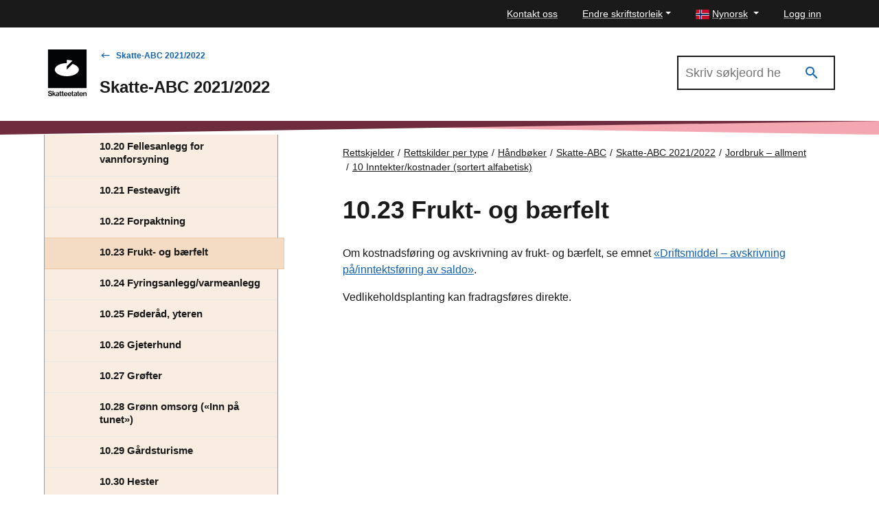

--- FILE ---
content_type: text/css
request_url: https://www.skatteetaten.no/Static/dist/css/9398.054678a01f0e9d244eef.css
body_size: 7305
content:
.SkatteetatenLogo-module_logo__aH-6H{height:3rem;width:3rem}
.ExternalLayout-module_layout__65tyG{margin:0 auto !important}.ExternalLayout-module_layout__65tyG{background:var(--palette-graphite-0);border:3px solid var(--palette-burgundy-30);box-sizing:border-box;color:var(--palette-graphite-100);max-width:var(--semantic-responsive-container);padding:var(--semantic-responsive-container-spacing);text-align:center}.ExternalLayout-module_article__4HVpQ{background:var(--palette-forest-10);border:3px solid var(--palette-forest-30);box-sizing:border-box;margin:0 auto;max-width:var(--semantic-responsive-article);text-align:center}
.InternalLayout-module_wrapper__bos7R{background-color:var(--palette-forest-10);display:var(--semantic-responsive-internal-container-display);flex-direction:var(--semantic-responsive-internal-container-flex-direction);gap:var(--semantic-responsive-internal-container-spacing);padding:var(--semantic-responsive-internal-container-spacing)}.InternalLayout-module_aside__N6i2q{background-color:var(--palette-forest-70);border:3px solid var(--palette-forest-100);flex:0 0 var(--semantic-responsive-internal-aside);height:100px}.InternalLayout-module_asideContent__euxQf{color:var(--palette-graphite-0) !important;margin:0 !important}.InternalLayout-module_asideContent__euxQf{background-color:var(--palette-forest-100);padding:var(--spacing-xs)}.InternalLayout-module_main__0gGS3{background-color:var(--palette-burgundy-50);border:3px solid var(--palette-burgundy-100);flex:1}.InternalLayout-module_mainContent__iPBGB{color:var(--palette-graphite-0) !important;margin:0 !important}.InternalLayout-module_mainContent__iPBGB{background-color:var(--palette-burgundy-100);padding:var(--spacing-xs)}.InternalLayout-module_paragraph__PMrru{margin-left:var(--semantic-responsive-internal-container-spacing) !important}
.Separator-module_separator__XNXqa{height:1rem;position:relative}.Separator-module_separatorLeft__mbngJ{background-color:var(--theme-secondary);bottom:0;-webkit-clip-path:polygon(0 0, 100% 60%, 0 100%, 0 100%);clip-path:polygon(0 0, 100% 60%, 0 100%, 0 100%);height:80%;position:absolute;width:100%}.Separator-module_separatorRight__-f81z{background-color:var(--theme-primary);bottom:0;-webkit-clip-path:polygon(100% 0, 100% 100%, 100% 100%, 0 100%);clip-path:polygon(100% 0, 100% 100%, 100% 100%, 0 100%);height:100%;position:absolute;width:100%}
.Icon-module_systemIcon__6Ezdp{fill:var(--semantic-page-foreground);box-sizing:content-box}.Icon-module_systemIcon_small__NWRxd{height:var(--size-small);min-width:var(--size-small);width:var(--size-small)}.Icon-module_systemIcon_medium__jgeSL{height:var(--size-medium);min-width:var(--size-medium);width:var(--size-medium)}.Icon-module_systemIcon_large__scnvK{height:var(--size-large);min-width:var(--size-large);width:var(--size-large)}.Icon-module_systemIcon_largePlus__4yDIN{height:var(--size-large-plus);min-width:var(--size-large-plus);width:var(--size-large-plus)}.Icon-module_systemIcon_extraLarge__Fbje2{height:var(--size-extra-large);min-width:var(--size-extra-large);width:var(--size-extra-large)}.Icon-module_themeIcon__5i1-V{fill:var(--semantic-page-foreground);box-sizing:content-box}.Icon-module_themeIcon_extraLarge__LYbH4,.Icon-module_themeIcon_largePlus__slCvr,.Icon-module_themeIcon_small__04wkY{display:none}.Icon-module_themeIcon_medium__beTZv{height:var(--size-extra-large);min-width:var(--size-extra-large);width:var(--size-extra-large)}.Icon-module_themeIcon_large__gVw1H{height:3rem;min-width:3rem;width:3rem}
html[\:has\(dialog\[open\]\)]{overflow:hidden}html:has(dialog[open]){overflow:hidden}.Spinner-module_spinner__hvxb6{--spinner-size:var(--size-small);--spinner-color:var(--semantic-page-foreground);--spinner-border-width:0.1875rem;--spinner-max-width:9rem;align-items:center;display:flex;justify-content:center}.Spinner-module_spinner__hvxb6:where([data-color=black]){--spinner-color:var(--palette-graphite-100)}.Spinner-module_spinner__hvxb6:where([data-color=blue]){--spinner-color:var(--semantic-interactive-main)}.Spinner-module_spinner__hvxb6:where([data-color=white]){--spinner-color:var(--palette-graphite-0)}.Spinner-module_spinner__hvxb6:where([data-size=small]){--spinner-size:var(--size-extra-small)}.Spinner-module_spinner__hvxb6:where([data-size=medium]){--spinner-size:var(--size-small)}.Spinner-module_spinner__hvxb6:where([data-size=large]){--spinner-size:var(--size-medium);--spinner-border-width:0.3125rem}.Spinner-module_spinner__hvxb6:where([data-size=extraLarge]){--spinner-size:var(--size-large-plus);--spinner-border-width:0.5rem;--spinner-max-width:10rem}.Spinner-module_spinner_flexColumn__nk8v0{flex-direction:column;gap:var(--spacing-xs)}.Spinner-module_spinner_flexRow__Sucoi{flex-direction:row;gap:var(--spacing-s)}.Spinner-module_spinnerAnimation__GMMoG{animation:Spinner-module_spin__WPMuU 1s linear infinite;border:var(--spinner-border-width) solid var(--spinner-color);border-radius:50%;border-top-color:rgba(0,0,0,0);box-sizing:border-box;display:inline-block;flex-shrink:0;height:var(--spinner-size);width:var(--spinner-size)}@keyframes Spinner-module_spin__WPMuU{0%{transform:rotate(0)}to{transform:rotate(1turn)}}.Spinner-module_spinnerTitle__YYMNR{color:var(--spinner-color);font-size:var(--font-size-xs);font-weight:var(--font-weight-medium);line-height:var(--semantic-line-height-default);max-width:var(--spinner-max-width)}.Spinner-module_spinnerTitle_centerText__DXz9Y{text-align:center}.Spinner-module_srOnly__0TC3m{clip:rect(0, 0, 0, 0);border:0;height:1px;margin:-1px;overflow:hidden;padding:0;position:absolute;white-space:nowrap;width:1px}
.Button-module_button_danger__yYmYD:active,.Button-module_button_danger__yYmYD:focus,.Button-module_button_primary__LCCBW:active,.Button-module_button_primary__LCCBW:focus,.Button-module_button_secondary__67g8S:active,.Button-module_button_secondary__67g8S:focus,.Button-module_button_tertiary__t-HDB:active,.Button-module_button_tertiary__t-HDB:focus{outline:none}.Button-module_button_danger__yYmYD:active:before,.Button-module_button_danger__yYmYD:focus:before,.Button-module_button_primary__LCCBW:active:before,.Button-module_button_primary__LCCBW:focus:before,.Button-module_button_secondary__67g8S:active:before,.Button-module_button_secondary__67g8S:focus:before,.Button-module_button_tertiary__t-HDB:active:before,.Button-module_button_tertiary__t-HDB:focus:before{border:2px solid var(--semantic-interactive-main);border-radius:3rem;content:"";top:-7px;right:-7px;bottom:-7px;left:-7px;position:absolute}.Button-module_button_danger__yYmYD:active,.Button-module_button_primary__LCCBW:active,.Button-module_button_secondary__67g8S:active,.Button-module_button_tertiary__t-HDB:active{box-shadow:none;transform:translateY(2px)}.Button-module_button_danger__yYmYD:disabled,.Button-module_button_danger__yYmYD:disabled:active,.Button-module_button_danger__yYmYD:disabled:hover,.Button-module_button_primary__LCCBW:disabled,.Button-module_button_primary__LCCBW:disabled:active,.Button-module_button_primary__LCCBW:disabled:hover,.Button-module_button_secondary__67g8S:disabled,.Button-module_button_secondary__67g8S:disabled:active,.Button-module_button_secondary__67g8S:disabled:hover,.Button-module_button_tertiary__t-HDB:disabled,.Button-module_button_tertiary__t-HDB:disabled:active,.Button-module_button_tertiary__t-HDB:disabled:hover{background-color:var(--semantic-disabled-background);border-color:var(--semantic-disabled-foreground);color:var(--semantic-disabled-foreground);cursor:not-allowed;text-decoration:none;transform:none}.Button-module_button_danger__yYmYD:disabled .Button-module_iconWrapper__CbS5a .Button-module_icon__UlmjN,.Button-module_button_primary__LCCBW:disabled .Button-module_iconWrapper__CbS5a .Button-module_icon__UlmjN,.Button-module_button_secondary__67g8S:disabled .Button-module_iconWrapper__CbS5a .Button-module_icon__UlmjN,.Button-module_button_tertiary__t-HDB:disabled .Button-module_iconWrapper__CbS5a .Button-module_icon__UlmjN{fill:var(--semantic-disabled-foreground)}.Button-module_button_danger__yYmYD:disabled:active:before,.Button-module_button_danger__yYmYD:disabled:before,.Button-module_button_danger__yYmYD:disabled:hover:before,.Button-module_button_primary__LCCBW:disabled:active:before,.Button-module_button_primary__LCCBW:disabled:before,.Button-module_button_primary__LCCBW:disabled:hover:before,.Button-module_button_secondary__67g8S:disabled:active:before,.Button-module_button_secondary__67g8S:disabled:before,.Button-module_button_secondary__67g8S:disabled:hover:before,.Button-module_button_tertiary__t-HDB:disabled:active:before,.Button-module_button_tertiary__t-HDB:disabled:before,.Button-module_button_tertiary__t-HDB:disabled:hover:before{border:none}.Button-module_button__-iBP0{align-items:baseline;border:3px solid;border-radius:2.75rem;cursor:pointer;display:inline-flex;font-size:var(--font-size-m);font-weight:var(--font-weight-bold);line-height:var(--semantic-line-height-buttons);padding:var(--spacing-xxs) var(--spacing-m);position:relative;text-decoration-line:none;transition:.15s;will-change:transform}.Button-module_button_withIcon__kzVcO{padding-right:var(--spacing-l);text-align:left}.Button-module_button_withIconRight__YzJ20{padding-left:var(--spacing-l);text-align:left}.Button-module_button__-iBP0 .Button-module_iconWrapper__CbS5a{align-self:center;display:flex;flex-grow:0;flex-shrink:0}.Button-module_button__-iBP0 .Button-module_icon__UlmjN{background-color:inherit;display:inline;margin:0 var(--spacing-xs) 0 0}.Button-module_button__-iBP0 .Button-module_iconExternal__pSSzu{margin:0 0 0 var(--spacing-xs)}.Button-module_button__-iBP0 .Button-module_buttonText__NQRYg{flex-grow:1;flex-shrink:1}.Button-module_button_primary__LCCBW{background-color:var(--semantic-interactive-main);border-color:var(--semantic-interactive-main);color:var(--palette-graphite-0)}.Button-module_button_primary__LCCBW .Button-module_icon__UlmjN{fill:var(--palette-graphite-0)}.Button-module_button_primary__LCCBW:active,.Button-module_button_primary__LCCBW:hover{background-color:var(--semantic-interactive-foreground);border-color:var(--semantic-interactive-foreground)}.Button-module_button_secondary__67g8S{background-color:var(--palette-graphite-0);border-color:var(--semantic-interactive-main);color:var(--semantic-interactive-main)}.Button-module_button_secondary__67g8S .Button-module_icon__UlmjN{fill:var(--semantic-interactive-main)}.Button-module_button_secondary__67g8S:active,.Button-module_button_secondary__67g8S:hover{background-color:var(--semantic-interactive-background);border-color:var(--semantic-interactive-main)}.Button-module_button_tertiary__t-HDB{background-color:rgba(0,0,0,0);border-color:rgba(0,0,0,0);color:var(--semantic-interactive-main);text-decoration:underline}.Button-module_button_tertiary__t-HDB .Button-module_icon__UlmjN{fill:var(--semantic-interactive-main)}.Button-module_button_tertiary__t-HDB:active,.Button-module_button_tertiary__t-HDB:hover{background-color:var(--semantic-interactive-background);border-color:var(--semantic-interactive-main)}.Button-module_button_tertiary__t-HDB:active{text-decoration:none}.Button-module_button_danger__yYmYD{background-color:var(--semantic-danger-background);border-color:var(--palette-burgundy-50);color:var(--palette-graphite-100)}.Button-module_button_danger__yYmYD .Button-module_icon__UlmjN{fill:var(--palette-graphite-100)}.Button-module_button_danger__yYmYD:hover{background-color:var(--palette-burgundy-50);color:var(--palette-graphite-100)}.Button-module_button_danger__yYmYD:hover .Button-module_icon__UlmjN{fill:var(--palette-graphite-100)}.Button-module_button_danger__yYmYD:active{background-color:var(--palette-burgundy-50);color:var(--palette-graphite-100)}.Button-module_button_danger__yYmYD:active .Button-module_icon__UlmjN{fill:var(--palette-graphite-100)}.Button-module_button_danger__yYmYD:disabled .Button-module_icon__UlmjN,.Button-module_button_danger__yYmYD:disabled:active .Button-module_icon__UlmjN,.Button-module_button_danger__yYmYD:disabled:hover .Button-module_icon__UlmjN{fill:var(--semantic-disabled-foreground)}.Button-module_hide__9MRY5{visibility:hidden}.Button-module_spinner__ZtUdc{left:calc(50% - var(--size-extra-small)*.5);position:absolute;top:calc(50% - var(--size-extra-small)*.5)}
.IconButton-module_button__sbFDf:active,.IconButton-module_button__sbFDf:focus{outline:none}.IconButton-module_button__sbFDf:active:before,.IconButton-module_button__sbFDf:focus:before{border:2px solid var(--icon-button-outline-color);border-radius:12rem;content:"";top:-5px;right:-5px;bottom:-5px;left:-5px;position:absolute}.IconButton-module_button__sbFDf{--icon-button-icon-color:var(--semantic-interactive-main);--icon-button-background-color:transparent;--icon-button-border-color:transparent;--icon-button-outline-color:var(--semantic-interactive-main);background-color:var(--icon-button-background-color);border:2px solid var(--icon-button-border-color);border-radius:50%;box-sizing:content-box;cursor:pointer;height:-moz-fit-content;height:fit-content;position:relative;will-change:transform}.IconButton-module_button__sbFDf .IconButton-module_icon__-WkOY{fill:var(--icon-button-icon-color);display:block}.IconButton-module_button__sbFDf .IconButton-module_spinner__sUisW{--spinner-color:var(--icon-button-icon-color);padding:var(--spacing-xxs)}.IconButton-module_button_extraSmall__t4las{border-width:1px;padding:var(--spacing-xxs) var(--spacing-xxs)}.IconButton-module_button_small__wDpfG{border-width:1px}.IconButton-module_button_medium__-F2uK,.IconButton-module_button_small__wDpfG{padding:var(--spacing-xs) var(--spacing-xs)}.IconButton-module_button_medium__-F2uK:active:before,.IconButton-module_button_medium__-F2uK:focus:before{top:-6px;right:-6px;bottom:-6px;left:-6px}.IconButton-module_button_large__rV88k{padding:var(--spacing-s) var(--spacing-s)}.IconButton-module_button_large__rV88k:active:before,.IconButton-module_button_large__rV88k:focus:before{top:-6px;right:-6px;bottom:-6px;left:-6px}.IconButton-module_button__sbFDf:hover{--icon-button-border-color:var(--semantic-interactive-background);--icon-button-background-color:var(--semantic-interactive-background)}.IconButton-module_button__sbFDf:focus{--icon-button-border-color:transparent}.IconButton-module_button__sbFDf:active{--icon-button-icon-color:var(--semantic-interactive-foreground);--icon-button-border-color:var(--semantic-interactive-background);--icon-button-background-color:var(--semantic-interactive-background);transform:translateY(2px);transition:.15s}.IconButton-module_button__sbFDf:disabled,.IconButton-module_button__sbFDf:disabled:active,.IconButton-module_button__sbFDf:disabled:hover{--icon-button-border-color:transparent;--icon-button-icon-color:var(--semantic-disabled-foreground);--icon-button-background-color:transparent;cursor:not-allowed;transform:none}.IconButton-module_button__sbFDf:disabled:active:before,.IconButton-module_button__sbFDf:disabled:before,.IconButton-module_button__sbFDf:disabled:hover:before{border:none}.IconButton-module_button__sbFDf[data-brightness=light]{--icon-button-icon-color:var(--semantic-interactive-background);--icon-button-background-color:transparent;--icon-button-border-color:transparent;--icon-button-outline-color:var(--palette-graphite-0)}.IconButton-module_button__sbFDf[data-brightness=light]:focus,.IconButton-module_button__sbFDf[data-brightness=light]:hover{--icon-button-icon-color:var(--semantic-interactive-main);--icon-button-background-color:var(--palette-graphite-0);--icon-button-border-color:var(--palette-graphite-0)}.IconButton-module_button__sbFDf[data-brightness=light]:active{--icon-button-icon-color:var(--semantic-interactive-foreground);--icon-button-background-color:var(--palette-graphite-0);--icon-button-border-color:var(--palette-graphite-0)}.IconButton-module_button__sbFDf[data-brightness=light]:disabled,.IconButton-module_button__sbFDf[data-brightness=light]:disabled:active,.IconButton-module_button__sbFDf[data-brightness=light]:disabled:hover{--icon-button-icon-color:var(--palette-graphite-30);--icon-button-background-color:transparent;--icon-button-border-color:transparent}.IconButton-module_button_outlined__P-457,.IconButton-module_button_outlined__P-457:focus,.IconButton-module_button_outlined__P-457:hover{--icon-button-border-color:var(--semantic-interactive-main)}.IconButton-module_button_outlined__P-457:active{--icon-button-border-color:var(--semantic-interactive-foreground)}.IconButton-module_button_outlined__P-457:disabled,.IconButton-module_button_outlined__P-457:disabled:active,.IconButton-module_button_outlined__P-457:disabled:hover{--icon-button-border-color:var(--semantic-disabled-foreground);--icon-button-background-color:transparent}.IconButton-module_button_outlined__P-457:disabled:active:before,.IconButton-module_button_outlined__P-457:disabled:before,.IconButton-module_button_outlined__P-457:disabled:hover:before{border:none}.IconButton-module_button_outlined__P-457[data-brightness=light]{--icon-button-border-color:var(--semantic-interactive-background)}.IconButton-module_button_outlined__P-457[data-brightness=light]:disabled,.IconButton-module_button_outlined__P-457[data-brightness=light]:disabled:active,.IconButton-module_button_outlined__P-457[data-brightness=light]:disabled:hover{--icon-button-border-color:var(--palette-graphite-30)}
.InlineButton-module_button__G8jmB:active,.InlineButton-module_button__G8jmB:focus{--inline-button-background-color:var(--semantic-interactive-main);--inline-button-foreground-color:var(--palette-graphite-0);outline:var(--inline-button-background-color) solid 2px;outline-offset:2px}.InlineButton-module_button_withIconLeft__xGFKJ,.InlineButton-module_button_withIconRight__DY3UP{display:inline-flex;gap:var(--spacing-s)}.InlineButton-module_spinner__s3BNu{left:calc(50% - var(--size-extra-small)*.5);position:absolute;top:calc(50% - var(--size-extra-small)*.5)}.InlineButton-module_button__G8jmB{--inline-button-background-color:transparent;--inline-button-foreground-color:var(--semantic-interactive-main);background-color:var(--inline-button-background-color);border:none;color:var(--inline-button-foreground-color);cursor:pointer;font-size:var(--font-size-m);font-weight:var(--font-weight-medium);line-height:var(--semantic-line-height-buttons);padding:0;position:relative;text-align:left;text-decoration-line:underline;vertical-align:bottom}.InlineButton-module_button_withIconLeft__xGFKJ{text-decoration-line:none}.InlineButton-module_button_withIconRight__DY3UP{text-align:right;text-decoration-line:none}.InlineButton-module_button__G8jmB .InlineButton-module_icon__8BCa6{fill:var(--inline-button-foreground-color);height:calc(var(--font-size-m)*var(--semantic-line-height-buttons))}.InlineButton-module_button__G8jmB .InlineButton-module_spinner__s3BNu{--spinner-color:var(--inline-button-foreground-color)}.InlineButton-module_button__G8jmB:hover{--inline-button-background-color:var(--semantic-interactive-background);--inline-button-foreground-color:var(--semantic-interactive-main)}.InlineButton-module_button__G8jmB:focus[data-brightness=default]:hover:not(:active){outline:var(--inline-button-foreground-color) solid 2px}.InlineButton-module_button__G8jmB:active{--inline-button-foreground-color:var(--palette-graphite-0);--inline-button-background-color:var(--semantic-interactive-foreground);transform:translateY(2px);transition:.15s}.InlineButton-module_button__G8jmB:disabled,.InlineButton-module_button__G8jmB:disabled:active,.InlineButton-module_button__G8jmB:disabled:hover{--inline-button-background-color:transparent;--inline-button-foreground-color:var(--semantic-disabled-foreground);cursor:not-allowed;outline:none;transform:none}.InlineButton-module_button__G8jmB[data-brightness=light]{--inline-button-foreground-color:var(--semantic-interactive-background);--inline-button-background-color:transparent}.InlineButton-module_button__G8jmB[data-brightness=light]:focus,.InlineButton-module_button__G8jmB[data-brightness=light]:hover{--inline-button-foreground-color:var(--semantic-interactive-main);--inline-button-background-color:var(--palette-graphite-0)}.InlineButton-module_button__G8jmB[data-brightness=light]:active{--inline-button-foreground-color:var(--semantic-interactive-foreground);--inline-button-background-color:var(--palette-graphite-0)}.InlineButton-module_button__G8jmB[data-brightness=light]:disabled,.InlineButton-module_button__G8jmB[data-brightness=light]:disabled:active,.InlineButton-module_button__G8jmB[data-brightness=light]:disabled:hover{--inline-button-background-color:transparent;--inline-button-foreground-color:var(--palette-graphite-30);cursor:not-allowed;outline:none;transform:none}.InlineButton-module_hide__oqYw4{visibility:hidden}
.Link-module_link__raCnv:active,.Link-module_link__raCnv:focus,.Link-module_link_white__5zv7Z:active,.Link-module_link_white__5zv7Z:focus{background-color:var(--semantic-interactive-main);color:var(--palette-graphite-0);outline:none;text-decoration:none}html[\:has\(dialog\[open\]\)]{overflow:hidden}html:has(dialog[open]){overflow:hidden}.Link-module_link__raCnv{color:var(--semantic-interactive-main);font-size:var(--font-size-m);font-weight:var(--font-weight-medium);line-height:var(--semantic-line-height-article);padding:var(--spacing-xs) 0;text-decoration-color:var(--semantic-interactive-main);text-decoration-line:underline}.Link-module_link__raCnv:hover{background-color:var(--semantic-interactive-background);color:var(--semantic-interactive-main)}.Link-module_link__raCnv:active{background-color:var(--semantic-interactive-foreground);color:var(--palette-graphite-0)}.Link-module_link__raCnv:focus:hover{text-decoration:underline}.Link-module_link__raCnv:hover:active{text-decoration:none}.Link-module_link__raCnv .Link-module_icon__iFD8a{fill:currentcolor;background-color:inherit;transform:translateY(var(--spacing-xs));vertical-align:top}.Link-module_link__raCnv .Link-module_icon_isCustom__ZYw7C{margin-right:var(--spacing-s)}.Link-module_link__raCnv .Link-module_icon_isExternal__ykmhZ{margin-left:var(--spacing-s)}.Link-module_link_white__5zv7Z{--semantic-interactive-main:var(--palette-graphite-0)}.Link-module_link_white__5zv7Z:focus{color:var(--theme-primary);text-decoration:underline}.Link-module_link_white__5zv7Z:hover{--semantic-interactive-main:var(--theme-primary);--semantic-interactive-background:var(--palette-graphite-0)}.Link-module_link_white__5zv7Z:active{--semantic-interactive-foreground:var(--palette-graphite-0);--theme-primary:var(--palette-graphite-100)}.Link-module_link_white__5zv7Z:hover:active{color:var(--theme-primary);text-decoration:underline}
.LinkGroup-module_linkGroup__MX9px{margin:0;padding-left:calc((-1.25rem - var(--spacing-s))*-1)}.LinkGroup-module_linkGroup_hasSpacing__jhdNP{margin-bottom:var(--spacing-m)}.LinkGroup-module_linkGroupItem__DRFFD{display:block;margin:0 0 var(--spacing-s);position:relative;width:-moz-fit-content;width:fit-content}.LinkGroup-module_linkGroupItem__DRFFD .LinkGroup-module_icon__4r8Ft{fill:var(--semantic-interactive-main);background-color:inherit;height:calc(var(--font-size-m)*var(--semantic-line-height-article));padding-right:var(--spacing-s);position:absolute;transform:translateX(calc(-1.25rem - var(--spacing-s)));transition:.2s}.LinkGroup-module_linkGroupItem__DRFFD .LinkGroup-module_icon_white__DwI7x{fill:var(--palette-graphite-0)}.LinkGroup-module_linkGroupItem__DRFFD .LinkGroup-module_icon_forward__ST-l5[\:has\(\%2Ba\:hover\)]{transform:translateX(calc(-1.25rem - var(--spacing-s) + var(--spacing-xs)))}.LinkGroup-module_linkGroupItem__DRFFD .LinkGroup-module_icon_forward__ST-l5:has(+a:hover){transform:translateX(calc(-1.25rem - var(--spacing-s) + var(--spacing-xs)))}.LinkGroup-module_linkGroupItem__DRFFD .LinkGroup-module_icon_down__vgwRw[\:has\(\%2Ba\:hover\)]{transform:translate(calc(-1.25rem - var(--spacing-s)), var(--spacing-xs))}.LinkGroup-module_linkGroupItem__DRFFD .LinkGroup-module_icon_down__vgwRw:has(+a:hover){transform:translate(calc(-1.25rem - var(--spacing-s)), var(--spacing-xs))}.LinkGroup-module_linkGroupItem__DRFFD:active .LinkGroup-module_icon__4r8Ft{fill:var(--semantic-interactive-foreground)}.LinkGroup-module_linkGroupItem__DRFFD:active .LinkGroup-module_icon_white__DwI7x{fill:var(--palette-graphite-0)}
.MegaButton-module_button__TqRpT:active,.MegaButton-module_button__TqRpT:focus{outline:none}.MegaButton-module_button__TqRpT:active:before,.MegaButton-module_button__TqRpT:focus:before{border:2px solid var(--semantic-interactive-main);border-radius:13px;content:"";top:-7px;right:-7px;bottom:-7px;left:-7px;position:absolute}.MegaButton-module_button__TqRpT{background-color:var(--semantic-interactive-main);border:3px solid;border-color:var(--semantic-interactive-main);border-radius:.5rem;box-shadow:0 7px 6px -6px rgba(0,0,0,.16);color:var(--palette-graphite-0);cursor:pointer;display:inline-block;font-size:var(--font-size-l);font-weight:var(--font-weight-bold);line-height:var(--semantic-line-height-buttons);max-width:25rem;word-wrap:anywhere;padding:var(--spacing-l) var(--spacing-l);position:relative;text-align:center;text-decoration-line:none;transition:.15s;will-change:transform;word-break:normal}.MegaButton-module_button__TqRpT .MegaButton-module_icon__K5ifl{fill:var(--palette-graphite-0);background-color:inherit;margin-left:var(--spacing-s);transform:translateY(2.5px)}.MegaButton-module_button__TqRpT:active,.MegaButton-module_button__TqRpT:hover{background-color:var(--semantic-interactive-foreground);border-color:var(--semantic-interactive-foreground);box-shadow:none}.MegaButton-module_button__TqRpT:active{outline:none;transform:translateY(2px)}.MegaButton-module_button__TqRpT:disabled,.MegaButton-module_button__TqRpT:disabled:active,.MegaButton-module_button__TqRpT:disabled:hover{background-color:var(--semantic-disabled-background);border-color:var(--semantic-disabled-foreground);box-shadow:none;color:var(--semantic-disabled-foreground);cursor:not-allowed;text-decoration:none;transform:none}.MegaButton-module_button__TqRpT:disabled .MegaButton-module_icon__K5ifl,.MegaButton-module_button__TqRpT:disabled:active .MegaButton-module_icon__K5ifl,.MegaButton-module_button__TqRpT:disabled:hover .MegaButton-module_icon__K5ifl{fill:var(--semantic-disabled-foreground)}.MegaButton-module_button__TqRpT:disabled:active:before,.MegaButton-module_button__TqRpT:disabled:before,.MegaButton-module_button__TqRpT:disabled:hover:before{border:none}.MegaButton-module_hide__l68ET{visibility:hidden}.MegaButton-module_spinner__VLuPe{left:calc(50% - var(--size-medium)*.5);position:absolute;top:calc(50% - var(--size-medium)*.5)}
.ScrollToTopButton-module_container__lK0Kc{display:flex;justify-content:center}.ScrollToTopButton-module_scrollToTopButton__7kpu5{background:rgba(0,0,0,0);border:2px solid rgba(0,0,0,0);border-radius:.25rem;color:var(--semantic-interactive-main);cursor:pointer;opacity:0;outline:none;padding:var(--spacing-xs);transition:.15s;visibility:hidden;will-change:transform}@media(min-width: 1024px){.ScrollToTopButton-module_scrollToTopButton__7kpu5{bottom:0;position:fixed;right:calc((100vw - var(--semantic-responsive-container))/2);z-index:100}}.ScrollToTopButton-module_scrollToTopButton_visible__6FufN{opacity:1;visibility:visible}@media(min-width: 1024px){.ScrollToTopButton-module_scrollToTopButton_visible__6FufN{bottom:var(--spacing-xl)}}.ScrollToTopButton-module_scrollToTopButton__7kpu5:hover{background:var(--semantic-interactive-background)}.ScrollToTopButton-module_scrollToTopButton__7kpu5:focus{border:2px solid var(--semantic-interactive-main)}.ScrollToTopButton-module_scrollToTopButton__7kpu5:active{background:var(--semantic-interactive-background);border:2px solid var(--semantic-interactive-foreground);color:var(--semantic-interactive-foreground);transform:translateY(2px)}.ScrollToTopButton-module_scrollToTopButtonIconContainer__izC8g{background:var(--palette-graphite-0);border:2px solid var(--semantic-interactive-main);border-radius:2rem;height:var(--spacing-xl);margin:0 auto var(--spacing-xs) auto;width:var(--spacing-xl)}.ScrollToTopButton-module_scrollToTopButtonIconContainerIcon__baclU{fill:var(--semantic-interactive-main);margin:var(--spacing-xs) auto 0}.ScrollToTopButton-module_scrollToTopButton__7kpu5:hover .ScrollToTopButton-module_scrollToTopButtonIconContainer__izC8g{background:rgba(0,0,0,0)}.ScrollToTopButton-module_scrollToTopButton__7kpu5:active .ScrollToTopButton-module_scrollToTopButtonIconContainer__izC8g{background:rgba(0,0,0,0);border:2px solid var(--semantic-interactive-foreground)}.ScrollToTopButton-module_scrollToTopButton__7kpu5:active .ScrollToTopButton-module_scrollToTopButtonIconContainerIcon__baclU{fill:var(--semantic-interactive-foreground)}.ScrollToTopButton-module_scrollToTopButtonLabel__8GhDU{background:var(--palette-graphite-0);border-radius:999px;font-size:var(--font-size-s);font-weight:var(--font-weight-bold);line-height:var(--semantic-line-height-buttons);padding:var(--spacing-xs) var(--spacing-s)}
.Blockquote-module_blockquote__ZERJw a:active,.Blockquote-module_blockquote__ZERJw a:focus{background-color:var(--semantic-interactive-main);color:var(--palette-graphite-0);outline:none;text-decoration:none}html[\:has\(dialog\[open\]\)]{overflow:hidden}html:has(dialog[open]){overflow:hidden}.Blockquote-module_blockquote__ZERJw{border-left-style:solid;border-left-width:var(--spacing-xs);font-size:var(--font-size-m);font-weight:var(--font-weight-regular);line-height:var(--semantic-line-height-article);margin:0 0 0 var(--spacing-xs);padding-left:var(--spacing-m)}@media(min-width: 640px){.Blockquote-module_blockquote__ZERJw{margin-left:var(--spacing-m)}}.Blockquote-module_blockquote__ZERJw:where([data-has-spacing=true]){margin-bottom:var(--spacing-l)}.Blockquote-module_blockquote__ZERJw:where([data-border-color=forest]){border-left-color:var(--palette-forest-50)}.Blockquote-module_blockquote__ZERJw:where([data-border-color=ochre]){border-left-color:var(--palette-ochre-50)}.Blockquote-module_blockquote__ZERJw:where([data-border-color=graphite]){border-left-color:var(--palette-graphite-50)}.Blockquote-module_blockquote__ZERJw:where([data-border-color=denim]){border-left-color:var(--palette-denim-70)}.Blockquote-module_blockquote__ZERJw strong{font-weight:var(--font-weight-bold)}.Blockquote-module_blockquote__ZERJw a{color:var(--semantic-interactive-main);font-weight:var(--font-weight-medium);padding:var(--spacing-xs) 0;text-decoration-color:var(--semantic-interactive-main);text-decoration-line:underline}.Blockquote-module_blockquote__ZERJw a:hover{background-color:var(--semantic-interactive-background);color:var(--semantic-interactive-main)}.Blockquote-module_blockquote__ZERJw a:active{background-color:var(--semantic-interactive-foreground);color:var(--palette-graphite-0)}.Blockquote-module_blockquote__ZERJw a:focus:hover{text-decoration:underline}.Blockquote-module_blockquote__ZERJw a:hover:active{text-decoration:none}
.Heading-module_heading__ZDRxc a:active,.Heading-module_heading__ZDRxc a:focus{background-color:var(--semantic-interactive-main);color:var(--palette-graphite-0);outline:none;text-decoration:none}html[\:has\(dialog\[open\]\)]{overflow:hidden}html:has(dialog[open]){overflow:hidden}.Heading-module_heading__ZDRxc{font-weight:var(--font-weight-bold);margin:0}.Heading-module_heading_level1__1StXc{font-size:var(--font-size-xxl);line-height:var(--semantic-line-height-heading1)}@media(min-width: 640px){.Heading-module_heading_level1__1StXc{font-size:var(--font-size-mega)}}.Heading-module_heading_level2__OtRYD{font-size:var(--font-size-xl);line-height:var(--semantic-line-height-heading2)}@media(min-width: 640px){.Heading-module_heading_level2__OtRYD{font-size:var(--font-size-xxl)}}.Heading-module_heading_level3__eYgLa{font-size:var(--font-size-l);line-height:var(--semantic-line-height-heading3)}@media(min-width: 640px){.Heading-module_heading_level3__eYgLa{font-size:var(--font-size-xl)}}.Heading-module_heading_level4__-NQFC{font-size:var(--font-size-l);line-height:var(--semantic-line-height-heading4)}.Heading-module_heading_level5__WziH0{font-size:var(--font-size-m);line-height:var(--semantic-line-height-article)}.Heading-module_heading_hasSpacingExtraSmall__UGmbl{margin-bottom:var(--spacing-xs)}.Heading-module_heading_hasSpacingSmall__Umi0k{margin-bottom:var(--spacing-s)}.Heading-module_heading_hasSpacingMedium__nkINp{margin-bottom:var(--spacing-m)}.Heading-module_heading_hasSpacingSmallMobileMediumOtherwise__h9qdd{margin-bottom:var(--spacing-s)}@media(min-width: 640px){.Heading-module_heading_hasSpacingSmallMobileMediumOtherwise__h9qdd{margin-bottom:var(--spacing-m)}}.Heading-module_heading__ZDRxc a{color:var(--semantic-interactive-main);font-weight:var(--font-weight-medium);font-weight:inherit;padding:var(--spacing-xs) 0;text-decoration-color:var(--semantic-interactive-main);text-decoration-line:underline}.Heading-module_heading__ZDRxc a:hover{background-color:var(--semantic-interactive-background);color:var(--semantic-interactive-main)}.Heading-module_heading__ZDRxc a:active{background-color:var(--semantic-interactive-foreground);color:var(--palette-graphite-0)}.Heading-module_heading__ZDRxc a:focus:hover{text-decoration:underline}.Heading-module_heading__ZDRxc a:hover:active{text-decoration:none}
.ListElement-module_element__n4-rT a:active,.ListElement-module_element__n4-rT a:focus{background-color:var(--semantic-interactive-main);color:var(--palette-graphite-0);outline:none;text-decoration:none}html[\:has\(dialog\[open\]\)]{overflow:hidden}html:has(dialog[open]){overflow:hidden}.ListElement-module_element__n4-rT{margin-bottom:var(--spacing-xs);word-wrap:anywhere;padding-left:var(--spacing-m);word-break:normal}.ListElement-module_element__n4-rT:last-child{margin-bottom:0}.ListElement-module_element__n4-rT strong{font-weight:var(--font-weight-bold)}.ListElement-module_element__n4-rT a{color:var(--semantic-interactive-main);font-weight:var(--font-weight-medium);padding:var(--spacing-xs) 0;text-decoration-color:var(--semantic-interactive-main);text-decoration-line:underline}.ListElement-module_element__n4-rT a:hover{background-color:var(--semantic-interactive-background);color:var(--semantic-interactive-main)}.ListElement-module_element__n4-rT a:active{background-color:var(--semantic-interactive-foreground);color:var(--palette-graphite-0)}.ListElement-module_element__n4-rT a:focus:hover{text-decoration:underline}.ListElement-module_element__n4-rT a:hover:active{text-decoration:none}
.List-module_list__Zusz2{font-size:var(--font-size-m);font-weight:var(--font-weight-regular);line-height:var(--semantic-line-height-article);margin:0 0 0 var(--spacing-xl);padding:0}.List-module_list_withBullet__v4BDv{list-style-type:square}.List-module_list_hasSpacing__JpeZk{margin-bottom:var(--spacing-l)}
.Paragraph-module_paragraph__HUxqW a:active,.Paragraph-module_paragraph__HUxqW a:focus{background-color:var(--semantic-interactive-main);color:var(--palette-graphite-0);outline:none;text-decoration:none}html[\:has\(dialog\[open\]\)]{overflow:hidden}html:has(dialog[open]){overflow:hidden}.Paragraph-module_paragraph__HUxqW{font-weight:var(--font-weight-regular);line-height:var(--semantic-line-height-article);margin:0}.Paragraph-module_paragraph_standard__uih09{font-size:var(--font-size-m)}.Paragraph-module_paragraph_ingress__GEISx{font-size:var(--font-size-l)}.Paragraph-module_paragraph_hasSpacingLarge__MiCqI{margin-bottom:var(--spacing-l)}.Paragraph-module_paragraph_hasSpacingExtraLarge__dA-u2{margin-bottom:var(--spacing-xl)}.Paragraph-module_paragraph__HUxqW strong{font-weight:var(--font-weight-bold)}.Paragraph-module_paragraph__HUxqW a{color:var(--semantic-interactive-main);font-weight:var(--font-weight-medium);padding:var(--spacing-xs) 0;text-decoration-color:var(--semantic-interactive-main);text-decoration-line:underline}.Paragraph-module_paragraph__HUxqW a:hover{background-color:var(--semantic-interactive-background);color:var(--semantic-interactive-main)}.Paragraph-module_paragraph__HUxqW a:active{background-color:var(--semantic-interactive-foreground);color:var(--palette-graphite-0)}.Paragraph-module_paragraph__HUxqW a:focus:hover{text-decoration:underline}.Paragraph-module_paragraph__HUxqW a:hover:active{text-decoration:none}
.CardActions-module_cardActions__1BlEC{display:flex;gap:var(--spacing-m);margin:var(--spacing-m) var(--card-padding) var(--card-padding)}
.CardAlert-module_cardAlert__5Z0FQ{--card-note-color:var(--palette-graphite-70);--card-note-border:var(--palette-graphite-70);background-color:var(--card-note-color);border-bottom:1px solid var(--card-note-border);border-radius:4px 4px 0 0;margin-bottom:var(--spacing-m);padding:var(--spacing-s-plus) var(--spacing-m) var(--spacing-m) var(--spacing-m);position:relative}.CardAlert-module_cardAlert__5Z0FQ[data-variant=info]{--card-note-color:var(--palette-denim-5);--card-note-border:var(--palette-denim-70)}.CardAlert-module_cardAlert__5Z0FQ[data-variant=warning]{--card-note-color:var(--semantic-warning-background);--card-note-border:var(--semantic-warning-foreground)}.CardAlert-module_cardAlert__5Z0FQ[data-variant=danger]{--card-note-color:var(--semantic-danger-background);--card-note-border:var(--semantic-danger-foreground)}:where(.CardAlert-module_cardAlert__5Z0FQ[data-variant=warning],.CardAlert-module_cardAlert__5Z0FQ[data-variant=danger]) .CardAlert-module_cardAlertIcon__7xNa3{--semantic-page-foreground:var(--semantic-danger-foreground)}.CardAlert-module_cardAlert__5Z0FQ .CardAlert-module_cardAlertIcon__7xNa3{height:calc(var(--font-size-m)*var(--semantic-line-height-article))}.CardAlert-module_cardAlertArrow__8fBA6{background:var(--card-note-color);border-bottom:1px solid var(--card-note-border);border-left:1px solid rgba(0,0,0,0);border-right:1px solid var(--card-note-border);border-top:1px solid rgba(0,0,0,0);bottom:calc(var(--spacing-m)*-0.5 - 1px);height:var(--size-small);left:var(--spacing-m);position:absolute;transform:rotate(45deg);width:var(--size-small)}.CardAlert-module_cardAlertCloseButton__3x02t{margin-left:auto;margin-top:calc(var(--spacing-xs)*-1)}.CardAlert-module_cardAlertCloseButton__3x02t:not(:active)>svg{fill:var(--palette-graphite-100)}.CardAlert-module_cardAlertHeadingContainer__dGAYA{display:flex;gap:10px;margin-bottom:var(--spacing-xs)}
.CardContent-module_cardContent__i-xem{align-items:center;display:flex;gap:var(--spacing-l);margin:var(--card-padding)}.CardContent-module_cardContent__i-xem:where(:not(:first-child):not(:last-child)){margin:var(--spacing-s) var(--card-padding)}.CardContent-module_cardContent__i-xem:where(:first-child[\:has\(\%2B.CardContent-module_cardContent__i-xem\)]){margin-bottom:var(--spacing-s)}.CardContent-module_cardContent__i-xem:where(:first-child:has(+.CardContent-module_cardContent__i-xem)){margin-bottom:var(--spacing-s)}.CardContent-module_cardContent__i-xem:where(:last-child:not(:only-child)){margin-top:var(--spacing-s)}.CardContent-module_rightContent__8mKBo{align-self:start;margin-left:auto;text-align:right}
.CardHeader-module_cardHeader__9vNPs{display:flex;flex-direction:column;gap:var(--spacing-xs);margin:var(--card-padding) var(--card-padding) var(--spacing-s)}@container (min-width: 300px){.CardHeader-module_cardHeader__9vNPs{flex-direction:row;gap:var(--spacing-l)}.CardHeader-module_cardHeader__9vNPs .CardHeader-module_rightContent__lCgvU{margin-left:auto;text-align:right}}
html[\:has\(dialog\[open\]\)]{overflow:hidden}html:has(dialog[open]){overflow:hidden}.Card-module_card__ZL3Ek{background-color:var(--variant-filled-color);border:1px solid var(--variant-outline-color);border-radius:4px;box-sizing:border-box;container-type:inline-size;max-width:var(--container-m)}.Card-module_card__ZL3Ek[data-color=ochre]{--variant-outline-color:var(--palette-ochre-70);--variant-filled-color:var(--palette-ochre-5)}.Card-module_card__ZL3Ek[data-color=forest]{--variant-outline-color:var(--palette-forest-70);--variant-filled-color:var(--palette-forest-5)}.Card-module_card__ZL3Ek[data-color=burgundy]{--variant-outline-color:var(--palette-burgundy-70);--variant-filled-color:var(--palette-burgundy-5)}.Card-module_card__ZL3Ek[data-color=denim]{--variant-outline-color:var(--palette-denim-70);--variant-filled-color:var(--palette-denim-5)}.Card-module_card__ZL3Ek[data-color=white]{--variant-outline-color:var(--semantic-divider-100);--variant-filled-color:var(--palette-graphite-0)}.Card-module_card__ZL3Ek[data-color=graphite]{--variant-outline-color:var(--palette-graphite-50);--variant-filled-color:var(--palette-graphite-5)}.Card-module_card__ZL3Ek[data-spacing=xxs]{--card-padding:var(--spacing-xxs)}.Card-module_card__ZL3Ek[data-spacing=xs]{--card-padding:var(--spacing-xs)}.Card-module_card__ZL3Ek[data-spacing=s]{--card-padding:var(--spacing-s)}.Card-module_card__ZL3Ek[data-spacing=m]{--card-padding:var(--spacing-m)}.Card-module_card__ZL3Ek[data-spacing=l]{--card-padding:var(--spacing-l)}.Card-module_card__ZL3Ek[data-spacing=xl]{--card-padding:var(--spacing-xl)}.Card-module_card__ZL3Ek[data-spacing=xxl]{--card-padding:var(--spacing-xxl)}.Card-module_card__ZL3Ek[data-spacing=mega]{--card-padding:var(--spacing-mega)}.Card-module_card__ZL3Ek[data-spacing=responsive]{--card-padding:var(--spacing-s)}@media(min-width: 640px){.Card-module_card__ZL3Ek[data-spacing=responsive]{--card-padding:var(--spacing-m)}}@media(min-width: 1366px){.Card-module_card__ZL3Ek[data-spacing=responsive]{--card-padding:var(--spacing-xl)}}
.Divider-module_divider__HKDU3{background-color:var(--palette-dark-alpha-50);border:none;height:1px;margin:0}.Divider-module_divider__HKDU3:where([data-variant=strong]){background-color:var(--semantic-divider-100)}.Divider-module_divider__HKDU3:where([data-spacing-top=xxs]){margin-top:var(--spacing-xxs)}.Divider-module_divider__HKDU3:where([data-spacing-top=xs]){margin-top:var(--spacing-xs)}.Divider-module_divider__HKDU3:where([data-spacing-top=s]){margin-top:var(--spacing-s)}.Divider-module_divider__HKDU3:where([data-spacing-top=m]){margin-top:var(--spacing-m)}.Divider-module_divider__HKDU3:where([data-spacing-top=l]){margin-top:var(--spacing-l)}.Divider-module_divider__HKDU3:where([data-spacing-top=xl]){margin-top:var(--spacing-xl)}.Divider-module_divider__HKDU3:where([data-spacing-top=xxl]){margin-top:var(--spacing-xxl)}.Divider-module_divider__HKDU3:where([data-spacing-top=mega]){margin-top:var(--spacing-mega)}.Divider-module_divider__HKDU3:where([data-spacing-bottom=xxs]){margin-bottom:var(--spacing-xxs)}.Divider-module_divider__HKDU3:where([data-spacing-bottom=xs]){margin-bottom:var(--spacing-xs)}.Divider-module_divider__HKDU3:where([data-spacing-bottom=s]){margin-bottom:var(--spacing-s)}.Divider-module_divider__HKDU3:where([data-spacing-bottom=m]){margin-bottom:var(--spacing-m)}.Divider-module_divider__HKDU3:where([data-spacing-bottom=l]){margin-bottom:var(--spacing-l)}.Divider-module_divider__HKDU3:where([data-spacing-bottom=xl]){margin-bottom:var(--spacing-xl)}.Divider-module_divider__HKDU3:where([data-spacing-bottom=xxl]){margin-bottom:var(--spacing-xxl)}.Divider-module_divider__HKDU3:where([data-spacing-bottom=mega]){margin-bottom:var(--spacing-mega)}
.DescriptionListElement-module_term__CGIAN{display:inline-block;font-weight:var(--description-dt-weight)}.DescriptionListElement-module_description__pSKkG{font-weight:var(--description-dd-weight);margin:var(--description-list-dd-margin);text-align:var(--description-list-dd-align)}
.DescriptionList-module_spacing__qmxaA{padding-bottom:var(--spacing-l)}.DescriptionList-module_descriptionList__6FzWL{--description-list-dd-margin:0;--description-dd-weight:var(--font-weight-regular);--description-dt-weight:var(--font-weight-bold);--description-list-columns:auto-fit;display:grid;font-size:var(--font-size-m);font-weight:var(--font-weight-regular);grid-gap:var(--spacing-s) var(--spacing-m);gap:var(--spacing-s) var(--spacing-m);line-height:var(--semantic-line-height-default);margin:0}.DescriptionList-module_descriptionListDescriptionBold__74EXL{--description-dd-weight:var(--font-weight-bold)}.DescriptionList-module_descriptionListTermRegular__nwOWo{--description-dt-weight:var(--font-weight-regular)}.DescriptionList-module_descriptionList_horizontal__ljLbV{gap:var(--spacing-m) var(--spacing-l);grid-template-columns:repeat(var(--description-list-columns), minmax(222px, 1fr));line-height:var(--semantic-line-height-article)}.DescriptionList-module_descriptionList_vertical__kiNT2{grid-template-columns:max-content 1fr;grid-template-rows:repeat(auto-fill, 1fr);line-height:var(--semantic-line-height-default)}.DescriptionList-module_descriptionList_verticalVertical__dvoXP{--description-list-dd-margin:0 0 var(--spacing-s);gap:0;grid-template-columns:minmax(min-content, 1fr)}.DescriptionList-module_descriptionList_small__Vd-Ch{font-size:var(--font-size-s)}.DescriptionList-module_childWrapper__les5m{display:flex;gap:var(--spacing-m)}
html[\:has\(dialog\[open\]\)]{overflow:hidden}html:has(dialog[open]){overflow:hidden}.Panel-module_panel__-9ge2{--variant-outline-color:var(--palette-ochre-50);--variant-filled-color:var(--palette-ochre-10);--panel-padding:var(--spacing-xl);--panel-padding-mobile:var(--spacing-m);--panel-padding-xs:var(--spacing-xl);--panel-padding-s:var(--panel-padding-xs);--panel-padding-m:var(--panel-padding-s);--panel-padding-l:var(--panel-padding-m);--panel-padding-xl:var(--panel-padding-l);box-sizing:border-box;display:grid;grid-template:"graphic" "article"/1fr;max-width:var(--container-m);word-wrap:anywhere}.Panel-module_panel_outline__mX6a-{background-color:var(--palette-graphite-0);border:6px solid var(--variant-outline-color);padding:calc(var(--panel-padding) - 6px)}.Panel-module_panel_filled__VraJr{background-color:var(--variant-filled-color);border:none;padding:var(--panel-padding)}@media(min-width: 640px){.Panel-module_panel_graphicImage__ACnYz{gap:var(--spacing-xxl);grid-template:"graphic article"/1fr 60%}}.Panel-module_panel_graphicIcon__RpYCZ{grid-template:". graphic ." ". article ."/1fr minmax(40px, var(--semantic-responsive-article)) 1fr;row-gap:var(--spacing-m)}.Panel-module_panel_graphicIconHide__Jkj33{row-gap:0}@media(min-width: 1024px){.Panel-module_panel_graphicIcon__RpYCZ{gap:normal var(--spacing-m);grid-template:"graphic article ."/1fr minmax(40px, var(--semantic-responsive-article)) 1fr}}.Panel-module_panelGraphic__Xhw5b{grid-area:graphic;line-height:1;margin:0 auto;width:100%}.Panel-module_panelGraphicHide__MPzs8{display:none}@media(min-width: 640px){.Panel-module_panelGraphicHide__MPzs8{display:block}}@media(min-width: 1024px){.Panel-module_panelGraphic__Xhw5b{margin-right:0;width:auto}}.Panel-module_panelArticle__Uk45b{grid-area:article;margin:0 auto;max-width:var(--semantic-responsive-article);width:100%}.Panel-module_panelImage__hgDqf{max-height:320px;width:100%}.Panel-module_panel_ochre__HIRZo{--variant-outline-color:var(--palette-ochre-50);--variant-filled-color:var(--palette-ochre-10)}.Panel-module_panel_forest__4SBlG{--variant-outline-color:var(--palette-forest-50);--variant-filled-color:var(--palette-forest-10)}.Panel-module_panel_burgundy__-FbVL{--variant-outline-color:var(--palette-burgundy-50);--variant-filled-color:var(--palette-burgundy-10)}.Panel-module_panel_denim__gEyTU{--variant-outline-color:var(--palette-denim-50);--variant-filled-color:var(--palette-denim-10)}.Panel-module_panel_graphite__vmgB1{--variant-outline-color:var(--palette-graphite-30);--variant-filled-color:var(--palette-graphite-5)}.Panel-module_panel_paddingS__IRxS1{--panel-padding:var(--spacing-s)}.Panel-module_panel_paddingM__a0PqK{--panel-padding:var(--spacing-m)}.Panel-module_panel_paddingL__C2S17{--panel-padding:var(--spacing-l)}.Panel-module_panel_paddingXL__r6hPv{--panel-padding:var(--spacing-xl)}.Panel-module_panel_paddingXXL__qE9RW{--panel-padding:var(--spacing-xxl)}.Panel-module_panel_paddingMEGA__Wxj0B{--panel-padding:var(--spacing-mega)}.Panel-module_panel_spacingXXS__yhAjz{margin-bottom:var(--spacing-xxs)}.Panel-module_panel_spacingXS__JLmvH{margin-bottom:var(--spacing-xs)}.Panel-module_panel_spacingS__4fSVN{margin-bottom:var(--spacing-s)}.Panel-module_panel_spacingM__5FSmc{margin-bottom:var(--spacing-m)}.Panel-module_panel_spacingL__Z6f74{margin-bottom:var(--spacing-l)}.Panel-module_panel_spacingXL__MfZ-5{margin-bottom:var(--spacing-xl)}.Panel-module_panel_spacingXXL__FA-6X{margin-bottom:var(--spacing-xxl)}.Panel-module_panel_spacingMEGA__dX5FH{margin-bottom:var(--spacing-mega)}.Panel-module_panelResponsive__nXrcR{--panel-padding:var(--panel-padding-mobile)}@media(min-width: 480px){.Panel-module_panelResponsive__nXrcR{--panel-padding:var(--panel-padding-xs)}}@media(min-width: 640px){.Panel-module_panelResponsive__nXrcR{--panel-padding:var(--panel-padding-s)}}@media(min-width: 1024px){.Panel-module_panelResponsive__nXrcR{--panel-padding:var(--panel-padding-m)}}@media(min-width: 1366px){.Panel-module_panelResponsive__nXrcR{--panel-padding:var(--panel-padding-l)}}@media(min-width: 1920px){.Panel-module_panelResponsive__nXrcR{--panel-padding:var(--panel-padding-xl)}}.Panel-module_srOnly__0NUnv{clip:rect(0, 0, 0, 0);border:0;height:1px;margin:-1px;overflow:hidden;padding:0;position:absolute;white-space:nowrap;width:1px}
